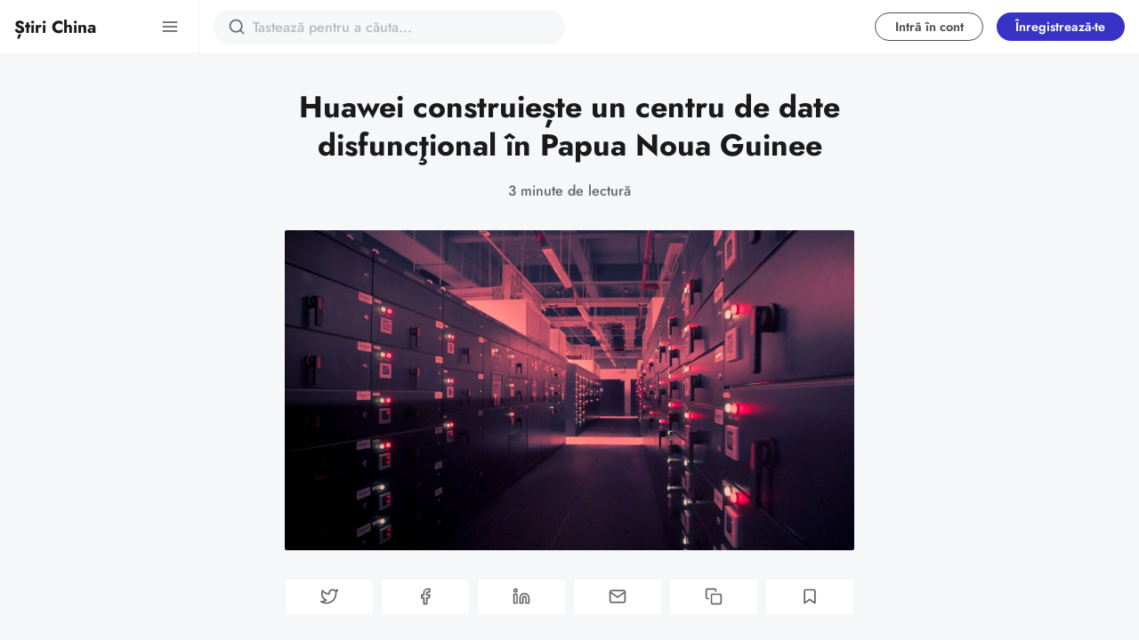

--- FILE ---
content_type: text/html; charset=utf-8
request_url: https://stirichina.ro/huawei-construieste-un-centru-de-date-disfunctional-in-papua-noua-guinee/
body_size: 15095
content:
<!DOCTYPE html>
<html lang="ro" data-grid-columns="3" data-color-scheme="preference">
  <head>
    <meta charset="utf-8">
    <meta http-equiv="X-UA-Compatible" content="IE=edge">

    <title>Huawei construiește un centru de date defect în Papua Noua Guinee</title>

    <meta name="HandheldFriendly" content="True" />
    <meta name="viewport" content="width=device-width, initial-scale=1.0" />
    
    <link rel="manifest" href="/manifest.webmanifest">
    <meta name="theme-color" content="#3733C4">
    <link rel="apple-touch-icon" href="/assets/icon-192x192.png?v=d6e8c0a553">

    
    
    <link rel="preload" href="/assets/dist/app.min.js?v=d6e8c0a553" as="script">
    <link rel="preload" href="/assets/dist/app.min.css?v=d6e8c0a553" as="style">
    <script src="/cdn-cgi/scripts/7d0fa10a/cloudflare-static/rocket-loader.min.js" data-cf-settings="ca0ba2cdf901fb3acf6a682e-|49"></script><style type="text/css">@font-face {font-family:Jost;font-style:normal;font-weight:300;src:url(/cf-fonts/v/jost/5.0.16/latin-ext/wght/normal.woff2);unicode-range:U+0100-02AF,U+0304,U+0308,U+0329,U+1E00-1E9F,U+1EF2-1EFF,U+2020,U+20A0-20AB,U+20AD-20CF,U+2113,U+2C60-2C7F,U+A720-A7FF;font-display:swap;}@font-face {font-family:Jost;font-style:normal;font-weight:300;src:url(/cf-fonts/v/jost/5.0.16/cyrillic/wght/normal.woff2);unicode-range:U+0301,U+0400-045F,U+0490-0491,U+04B0-04B1,U+2116;font-display:swap;}@font-face {font-family:Jost;font-style:normal;font-weight:300;src:url(/cf-fonts/v/jost/5.0.16/latin/wght/normal.woff2);unicode-range:U+0000-00FF,U+0131,U+0152-0153,U+02BB-02BC,U+02C6,U+02DA,U+02DC,U+0304,U+0308,U+0329,U+2000-206F,U+2074,U+20AC,U+2122,U+2191,U+2193,U+2212,U+2215,U+FEFF,U+FFFD;font-display:swap;}@font-face {font-family:Jost;font-style:normal;font-weight:400;src:url(/cf-fonts/v/jost/5.0.16/latin-ext/wght/normal.woff2);unicode-range:U+0100-02AF,U+0304,U+0308,U+0329,U+1E00-1E9F,U+1EF2-1EFF,U+2020,U+20A0-20AB,U+20AD-20CF,U+2113,U+2C60-2C7F,U+A720-A7FF;font-display:swap;}@font-face {font-family:Jost;font-style:normal;font-weight:400;src:url(/cf-fonts/v/jost/5.0.16/latin/wght/normal.woff2);unicode-range:U+0000-00FF,U+0131,U+0152-0153,U+02BB-02BC,U+02C6,U+02DA,U+02DC,U+0304,U+0308,U+0329,U+2000-206F,U+2074,U+20AC,U+2122,U+2191,U+2193,U+2212,U+2215,U+FEFF,U+FFFD;font-display:swap;}@font-face {font-family:Jost;font-style:normal;font-weight:400;src:url(/cf-fonts/v/jost/5.0.16/cyrillic/wght/normal.woff2);unicode-range:U+0301,U+0400-045F,U+0490-0491,U+04B0-04B1,U+2116;font-display:swap;}@font-face {font-family:Jost;font-style:normal;font-weight:500;src:url(/cf-fonts/v/jost/5.0.16/cyrillic/wght/normal.woff2);unicode-range:U+0301,U+0400-045F,U+0490-0491,U+04B0-04B1,U+2116;font-display:swap;}@font-face {font-family:Jost;font-style:normal;font-weight:500;src:url(/cf-fonts/v/jost/5.0.16/latin-ext/wght/normal.woff2);unicode-range:U+0100-02AF,U+0304,U+0308,U+0329,U+1E00-1E9F,U+1EF2-1EFF,U+2020,U+20A0-20AB,U+20AD-20CF,U+2113,U+2C60-2C7F,U+A720-A7FF;font-display:swap;}@font-face {font-family:Jost;font-style:normal;font-weight:500;src:url(/cf-fonts/v/jost/5.0.16/latin/wght/normal.woff2);unicode-range:U+0000-00FF,U+0131,U+0152-0153,U+02BB-02BC,U+02C6,U+02DA,U+02DC,U+0304,U+0308,U+0329,U+2000-206F,U+2074,U+20AC,U+2122,U+2191,U+2193,U+2212,U+2215,U+FEFF,U+FFFD;font-display:swap;}@font-face {font-family:Jost;font-style:normal;font-weight:600;src:url(/cf-fonts/v/jost/5.0.16/latin/wght/normal.woff2);unicode-range:U+0000-00FF,U+0131,U+0152-0153,U+02BB-02BC,U+02C6,U+02DA,U+02DC,U+0304,U+0308,U+0329,U+2000-206F,U+2074,U+20AC,U+2122,U+2191,U+2193,U+2212,U+2215,U+FEFF,U+FFFD;font-display:swap;}@font-face {font-family:Jost;font-style:normal;font-weight:600;src:url(/cf-fonts/v/jost/5.0.16/latin-ext/wght/normal.woff2);unicode-range:U+0100-02AF,U+0304,U+0308,U+0329,U+1E00-1E9F,U+1EF2-1EFF,U+2020,U+20A0-20AB,U+20AD-20CF,U+2113,U+2C60-2C7F,U+A720-A7FF;font-display:swap;}@font-face {font-family:Jost;font-style:normal;font-weight:600;src:url(/cf-fonts/v/jost/5.0.16/cyrillic/wght/normal.woff2);unicode-range:U+0301,U+0400-045F,U+0490-0491,U+04B0-04B1,U+2116;font-display:swap;}@font-face {font-family:Jost;font-style:normal;font-weight:700;src:url(/cf-fonts/v/jost/5.0.16/latin/wght/normal.woff2);unicode-range:U+0000-00FF,U+0131,U+0152-0153,U+02BB-02BC,U+02C6,U+02DA,U+02DC,U+0304,U+0308,U+0329,U+2000-206F,U+2074,U+20AC,U+2122,U+2191,U+2193,U+2212,U+2215,U+FEFF,U+FFFD;font-display:swap;}@font-face {font-family:Jost;font-style:normal;font-weight:700;src:url(/cf-fonts/v/jost/5.0.16/cyrillic/wght/normal.woff2);unicode-range:U+0301,U+0400-045F,U+0490-0491,U+04B0-04B1,U+2116;font-display:swap;}@font-face {font-family:Jost;font-style:normal;font-weight:700;src:url(/cf-fonts/v/jost/5.0.16/latin-ext/wght/normal.woff2);unicode-range:U+0100-02AF,U+0304,U+0308,U+0329,U+1E00-1E9F,U+1EF2-1EFF,U+2020,U+20A0-20AB,U+20AD-20CF,U+2113,U+2C60-2C7F,U+A720-A7FF;font-display:swap;}@font-face {font-family:Jost;font-style:normal;font-weight:800;src:url(/cf-fonts/v/jost/5.0.16/cyrillic/wght/normal.woff2);unicode-range:U+0301,U+0400-045F,U+0490-0491,U+04B0-04B1,U+2116;font-display:swap;}@font-face {font-family:Jost;font-style:normal;font-weight:800;src:url(/cf-fonts/v/jost/5.0.16/latin/wght/normal.woff2);unicode-range:U+0000-00FF,U+0131,U+0152-0153,U+02BB-02BC,U+02C6,U+02DA,U+02DC,U+0304,U+0308,U+0329,U+2000-206F,U+2074,U+20AC,U+2122,U+2191,U+2193,U+2212,U+2215,U+FEFF,U+FFFD;font-display:swap;}@font-face {font-family:Jost;font-style:normal;font-weight:800;src:url(/cf-fonts/v/jost/5.0.16/latin-ext/wght/normal.woff2);unicode-range:U+0100-02AF,U+0304,U+0308,U+0329,U+1E00-1E9F,U+1EF2-1EFF,U+2020,U+20A0-20AB,U+20AD-20CF,U+2113,U+2C60-2C7F,U+A720-A7FF;font-display:swap;}</style>

    <noscript>
      <link href="https://fonts.googleapis.com/css2?family=Jost:wght@300;400;500;600;700;800&display=swap" rel="stylesheet">
    </noscript>

    <script async src="/assets/dist/app.min.js?v=d6e8c0a553" type="ca0ba2cdf901fb3acf6a682e-text/javascript"></script>

    <link rel="stylesheet" type="text/css" href="/assets/dist/app.min.css?v=d6e8c0a553" />

    <!--cssential--><style></style><!--/cssential-->

    <script type="ca0ba2cdf901fb3acf6a682e-text/javascript">
  // Basic Config
  let CONFIG = {
    /* Replace it with your domain, example 'https://yoursite.domain' */
    GHOST_URL: 'https://stirichina.ro', 
    
    /* Settings > Integrations > New Custom Integration. Copy Key. Replace GHOST_KEY below. */
    GHOST_KEY: 'cc9cbf7c03e730770c2473a675', 

    /* Ghost version: v4 or v3 */
    GHOST_VERSION: 'v4',

    /* Search result limit */
    GHOST_SEARCH_LIMIT: 10,

    /* Enable/disable Search in post content */
    GHOST_SEARCH_IN_CONTENT: false,

    /* Default view of posts: list/grid. */
    DEFAULT_VIEW_TYPE: 'grid',

    /* Nr of columns for post cards. Possible values 2 or 3. */
    DEFAULT_GRID_COLUMNS: 3,

    /* Default Color Scheme. Values: preference(detects user setting), light, dark. */
    DEFAULT_COLOR_SCHEME: 'light',

    /* Enable Color cheme picker */
    ENABLE_COLOR_SCHEME_PICKER: true,

    /* Enable lightbox for post images */
    ENABLE_IMAGE_LIGHTBOX: true,

    /* Enable Scroll Top Button */
    ENABLE_SCROLL_TO_TOP: true,

    /* Enable filter feature on homepage */
    ENABLE_FILTER: true,

    /* Enable hyphens */
    ENABLE_HYPHENS: false,

    /* Enable PWA - Progressive Web App */
    ENABLE_PWA: true,

    /* Enable Sticky Header */
    ENABLE_STICKY_HEADER: true,

    /* Replace 'biron-demo' with your disqus account shortname */
    DISQUS_SHORTNAME: 'stirichina-ro',

    /* To use Cove, replace the below id with your cove publication id*/
    COVE_ID: '9a56f94608ec8169ab6bb801d004f591',

    /* Open external links in posts in a new tab */
    OPEN_LINKS_IN_NEW_TAB: false
  }

  // Color schemes, you can either modify the existing ones or add new ones
  const COLOR_SCHEMES = [
    {
      "id": "light",
      "name": "Light",
      "colors": {
        "primary": "var(--ghost-accent-color)",
        "primary_dark": "hsl(253,91%,67%)",
        "primary_light": "hsl(253,91%,61%)",
        "secondary": "hsl(20, 92%, 60%)",
        "secondary_dark": "hsl(20, 92%, 63%)",
        "secondary_light": "hsl(20, 92%, 57%)",
        "text": "hsl(0, 0%, 10%)",
        "text_acc_1": "hsl(0, 0%, 20%)",
        "text_acc_2": "hsl(0, 0%, 30%)",
        "text_acc_3": "hsl(0, 0%, 40%)",
        "text_reverse": "hsl(0, 0%, 90%)",
        "bg": "hsl(0, 100%, 100%)",
        "bg_body": "hsl(219,23%,97%)",
        "bg_acc_1": "hsl(0, 0%, 98%)",
        "bg_acc_2": "hsl(0, 0%, 96%)",
        "bg_acc_3": "hsl(0, 0%, 94%)",
        "bg_reverse": "hsl(0, 0%, 10%)",
        "neutral": "hsl(0, 0%, 50%)",
        "border": "hsl(0, 0%, 95%)"
      }
    },
    {
      "id": "dark",
      "name": "Dark",
      "colors": {
        "primary": "var(--ghost-accent-color)",
        "primary_dark": "hsl(253,91%,67%)",
        "primary_light": "hsl(253,91%,61%)",
        "secondary": "hsl(20, 92%, 60%)",
        "secondary_dark": "hsl(20, 92%, 63%)",
        "secondary_light": "hsl(20, 92%, 57%)",
        "text": "hsl(0, 0%, 90%)",
        "text_acc_1": "hsl(0, 0%, 80%)",
        "text_acc_2": "hsl(0, 0%, 70%)",
        "text_acc_3": "hsl(0, 0%, 60%)",
        "text_reverse": "hsl(0, 0%, 10%)",
        "bg": "hsl(0, 0%, 8%)",
        "bg_body": "hsl(0, 0%, 3%)",
        "bg_acc_1": "hsl(0, 0%, 10%)",
        "bg_acc_2": "hsl(0, 0%, 12%)",
        "bg_acc_3": "hsl(0, 0%, 15%)",
        "bg_reverse": "hsl(0, 0%, 90%)",
        "neutral": "hsl(0, 0%, 50%)",
        "border": "hsl(0, 0%, 15%)"
      }
    }
  ];
</script>
<style>
  body {
    --global-max-width: 1280px;
    --global-radius: 2px;
    --global-radius-round: 50%;
    --global-header-position: initial;
    --global-hyphens: none; /* none / auto */
    --global-menu-icons: none;
    --global-menu-alignement: flex-start; /* flex-start / center / flex-end */
    --global-breadcrumb: none; /* none / flex */
    --global-menu-cta: none; /* none / flex */
  }
</style>

    <script type="ca0ba2cdf901fb3acf6a682e-text/javascript">
  // Dark/Light Theme Handling
  let preferredTheme; 
  if (CONFIG.DEFAULT_COLOR_SCHEME === 'preference') {
    const preferredColorScheme = 
    ( window.matchMedia 
      && window.matchMedia('(prefers-color-scheme: dark)').matches
    ) 
    ? 'dark' 
    : 'light'
    preferredTheme = localStorage.getItem('USER_COLOR_SCHEME') || preferredColorScheme;
  } else {
    preferredTheme = localStorage.getItem('USER_COLOR_SCHEME') || CONFIG.DEFAULT_COLOR_SCHEME;
  }
  document.documentElement.setAttribute('data-color-scheme', preferredTheme);

  // Grid/List View Handling
  let preferredView = localStorage.getItem('USER_VIEW_TYPE') || CONFIG.DEFAULT_VIEW_TYPE;
  document.documentElement.setAttribute('data-view-type', preferredView);

  // Grid columns setting
  document.documentElement.setAttribute('data-grid-columns', CONFIG.DEFAULT_GRID_COLUMNS);

  // =========================
  // Set Hyphens property
  // =========================
  const root = document.documentElement;
  if (CONFIG.ENABLE_HYPHENS) {
    root.style.setProperty('--global-hyphens', 'auto')
  }

  // =========================
  // Set Hyphens property
  // =========================
  if (CONFIG.ENABLE_STICKY_HEADER) {
    //root.style.setProperty('--global-header-position', 'sticky');
    document.documentElement.setAttribute('data-header', 'sticky');
  }
  
  // Global values needed
  const GLOBAL = {
    CURRENT_PAGE: parseInt(''),
    NEXT_PAGE: parseInt(''),
    NEXT_PAGE_LINK: '',
    MAX_PAGES: parseInt(''), 
    LAST_PAGE: `` === `` ? true : false,
    POSTS_PER_PAGE: parseInt('12'),
    ADD_BOOKMARK_MSG: `Salvat!`,
    REMOVE_BOOKMARK_MSG: `Eliminat!`,
    API: ''
  }

  // Set Themes
  let style = document.createElement('style');
  style.innerHTML = `
    ${COLOR_SCHEMES.map(function(theme) { 
      return `
        html[data-color-scheme="${theme.id}"], button[data-color-scheme="${theme.id}"] {
          --color-primary: ${theme.colors.primary};
          --color-primary-dark: ${theme.colors.primary_dark};
          --color-primary-light: ${theme.colors.primary_light};
          --color-secondary: ${theme.colors.secondary};
          --color-secondary-dark: ${theme.colors.secondary_dark};
          --color-secondary-light: ${theme.colors.secondary_light};

          --color-text: ${theme.colors.text};
          --color-text-acc-1: ${theme.colors.text_acc_1};
          --color-text-acc-2: ${theme.colors.text_acc_2};
          --color-text-acc-3: ${theme.colors.text_acc_3};
          --color-text-reverse: ${theme.colors.text_reverse};

          --color-bg-body: ${theme.colors.bg_body};  
          --color-bg: ${theme.colors.bg}; 
          --color-bg-acc-1: ${theme.colors.bg_acc_1}; 
          --color-bg-acc-2: ${theme.colors.bg_acc_2}; 
          --color-bg-acc-3: ${theme.colors.bg_acc_3}; 
          --color-bg-reverse: ${theme.colors.bg_reverse};

          --color-neutral: ${theme.colors.neutral}; 
          --color-border: ${theme.colors.border};
        }
        .btn-theme-toggle{display: none}
      `.replace(/\s+/g,'');
    }).join(' ')}
  `
  document.getElementsByTagName('head')[0].appendChild(style);
</script>
    <meta name="description" content="Instalarea de switch-uri principale în afara firewall-urilor înseamnă că cineva poate să acceseze reţeaua fără să fie detectat.">
    <link rel="icon" href="https://stirichina.ro/content/images/size/w256h256/2021/05/logo-1.png" type="image/png">
    <link rel="canonical" href="https://stirichina.ro/huawei-construieste-un-centru-de-date-disfunctional-in-papua-noua-guinee/">
    <meta name="referrer" content="no-referrer-when-downgrade">
    <link rel="amphtml" href="https://stirichina.ro/huawei-construieste-un-centru-de-date-disfunctional-in-papua-noua-guinee/amp/">
    
    <meta property="og:site_name" content="Știri China">
    <meta property="og:type" content="article">
    <meta property="og:title" content="Huawei construiește un centru de date defect în Papua Noua Guinee">
    <meta property="og:description" content="Instalarea de switch-uri principale în afara firewall-urilor înseamnă că cineva poate să acceseze reţeaua fără să fie detectat.">
    <meta property="og:url" content="https://stirichina.ro/huawei-construieste-un-centru-de-date-disfunctional-in-papua-noua-guinee/">
    <meta property="og:image" content="https://stirichina.ro/content/images/2020/08/electrical-2476783---FINAL.jpg">
    <meta property="article:published_time" content="2020-08-28T14:00:00.000Z">
    <meta property="article:modified_time" content="2020-08-28T14:00:00.000Z">
    <meta property="article:publisher" content="https://www.facebook.com/stirichina.ro/">
    <meta name="twitter:card" content="summary_large_image">
    <meta name="twitter:title" content="Huawei construiește un centru de date defect în Papua Noua Guinee">
    <meta name="twitter:description" content="Instalarea de switch-uri principale în afara firewall-urilor înseamnă că cineva poate să acceseze reţeaua fără să fie detectat.">
    <meta name="twitter:url" content="https://stirichina.ro/huawei-construieste-un-centru-de-date-disfunctional-in-papua-noua-guinee/">
    <meta name="twitter:image" content="https://stirichina.ro/content/images/2020/08/electrical-2476783---FINAL.jpg">
    <meta name="twitter:label1" content="Written by">
    <meta name="twitter:data1" content="Redacția Știri China">
    <meta name="twitter:site" content="@stirichina">
    <meta property="og:image:width" content="1200">
    <meta property="og:image:height" content="742">
    
    <script type="application/ld+json">
{
    "@context": "https://schema.org",
    "@type": "Article",
    "publisher": {
        "@type": "Organization",
        "name": "Știri China",
        "url": "https://stirichina.ro/",
        "logo": {
            "@type": "ImageObject",
            "url": "https://stirichina.ro/content/images/size/w256h256/2021/05/logo-1.png",
            "width": 60,
            "height": 60
        }
    },
    "author": {
        "@type": "Person",
        "name": "Redacția Știri China",
        "image": {
            "@type": "ImageObject",
            "url": "https://stirichina.ro/content/images/2021/07/logo@4x.png",
            "width": 865,
            "height": 864
        },
        "url": "https://stirichina.ro/author/redactia-stiri-china/",
        "sameAs": []
    },
    "headline": "Huawei construiește un centru de date defect în Papua Noua Guinee",
    "url": "https://stirichina.ro/huawei-construieste-un-centru-de-date-disfunctional-in-papua-noua-guinee/",
    "datePublished": "2020-08-28T14:00:00.000Z",
    "dateModified": "2020-08-28T14:00:00.000Z",
    "image": {
        "@type": "ImageObject",
        "url": "https://stirichina.ro/content/images/2020/08/electrical-2476783---FINAL.jpg",
        "width": 1200,
        "height": 742
    },
    "description": "Un raport recent înaintat de guvernul din Papua Noua Guinee (PNG) a expus Huawei\npentru construirea unui centru de date în cadrul ţării, plin de probleme de\nsecuritate ce o fac vulnerabilă spionajului. Raportul vine într-un moment în\ncare națiunile occidentale interzic gigantului Huawei să instaleze rețele 5G în\nțările lor.\n\nProbleme de securitate grave\n\nCentrul de date Port Moresby din PNG a fost finanțat printr-un împrumut de 53\nmilioane USD de la banca EXIM din China și a devenit operațional ",
    "mainEntityOfPage": "https://stirichina.ro/huawei-construieste-un-centru-de-date-disfunctional-in-papua-noua-guinee/"
}
    </script>

    <meta name="generator" content="Ghost 5.117">
    <link rel="alternate" type="application/rss+xml" title="Știri China" href="https://stirichina.ro/rss/">
    <script defer src="https://cdn.jsdelivr.net/ghost/portal@~2.50/umd/portal.min.js" data-i18n="true" data-ghost="https://stirichina.ro/" data-key="ed373cf95a6fa4b7f576b245cb" data-api="https://stirichina.ro/ghost/api/content/" data-locale="ro" crossorigin="anonymous" type="ca0ba2cdf901fb3acf6a682e-text/javascript"></script><style id="gh-members-styles">.gh-post-upgrade-cta-content,
.gh-post-upgrade-cta {
    display: flex;
    flex-direction: column;
    align-items: center;
    font-family: -apple-system, BlinkMacSystemFont, 'Segoe UI', Roboto, Oxygen, Ubuntu, Cantarell, 'Open Sans', 'Helvetica Neue', sans-serif;
    text-align: center;
    width: 100%;
    color: #ffffff;
    font-size: 16px;
}

.gh-post-upgrade-cta-content {
    border-radius: 8px;
    padding: 40px 4vw;
}

.gh-post-upgrade-cta h2 {
    color: #ffffff;
    font-size: 28px;
    letter-spacing: -0.2px;
    margin: 0;
    padding: 0;
}

.gh-post-upgrade-cta p {
    margin: 20px 0 0;
    padding: 0;
}

.gh-post-upgrade-cta small {
    font-size: 16px;
    letter-spacing: -0.2px;
}

.gh-post-upgrade-cta a {
    color: #ffffff;
    cursor: pointer;
    font-weight: 500;
    box-shadow: none;
    text-decoration: underline;
}

.gh-post-upgrade-cta a:hover {
    color: #ffffff;
    opacity: 0.8;
    box-shadow: none;
    text-decoration: underline;
}

.gh-post-upgrade-cta a.gh-btn {
    display: block;
    background: #ffffff;
    text-decoration: none;
    margin: 28px 0 0;
    padding: 8px 18px;
    border-radius: 4px;
    font-size: 16px;
    font-weight: 600;
}

.gh-post-upgrade-cta a.gh-btn:hover {
    opacity: 0.92;
}</style><script async src="https://js.stripe.com/v3/" type="ca0ba2cdf901fb3acf6a682e-text/javascript"></script>
    <script defer src="https://cdn.jsdelivr.net/ghost/sodo-search@~1.5/umd/sodo-search.min.js" data-key="ed373cf95a6fa4b7f576b245cb" data-styles="https://cdn.jsdelivr.net/ghost/sodo-search@~1.5/umd/main.css" data-sodo-search="https://stirichina.ro/" data-locale="ro" crossorigin="anonymous" type="ca0ba2cdf901fb3acf6a682e-text/javascript"></script>
    
    <link href="https://stirichina.ro/webmentions/receive/" rel="webmention">
    <script defer src="/public/cards.min.js?v=d6e8c0a553" type="ca0ba2cdf901fb3acf6a682e-text/javascript"></script>
    <link rel="stylesheet" type="text/css" href="/public/cards.min.css?v=d6e8c0a553">
    <script defer src="/public/member-attribution.min.js?v=d6e8c0a553" type="ca0ba2cdf901fb3acf6a682e-text/javascript"></script><style>:root {--ghost-accent-color: #3733C4;}</style>
    <script defer data-domain="stirichina.ro" src="https://pce.kektus.io/js/script.file-downloads.hash.outbound-links.js" type="ca0ba2cdf901fb3acf6a682e-text/javascript"></script>
<script type="ca0ba2cdf901fb3acf6a682e-text/javascript">window.plausible = window.plausible || function() { (window.plausible.q = window.plausible.q || []).push(arguments) }</script>

<!-- Clarity tracking code for https://stirichina.ro/ --><script type="ca0ba2cdf901fb3acf6a682e-text/javascript">
<script type="text/javascript">
    (function(c,l,a,r,i,t,y){
        c[a]=c[a]||function(){(c[a].q=c[a].q||[]).push(arguments)};
        t=l.createElement(r);t.async=1;t.src="https://www.clarity.ms/tag/"+i;
        y=l.getElementsByTagName(r)[0];y.parentNode.insertBefore(t,y);
    })(window, document, "clarity", "script", "7ixs23bzeb");
</script>
<!-- <script type="text/javascript" charset="UTF-8" src="//cdn.cookie-script.com/s/08159919d6c8b59c120f885def95bfa0.js"></script> -->
<!-- Global site tag (gtag.js) - Google Analytics -->
<script async src="https://www.googletagmanager.com/gtag/js?id=UA-136831136-1" type="ca0ba2cdf901fb3acf6a682e-text/javascript"></script>
<script type="ca0ba2cdf901fb3acf6a682e-text/javascript">
  window.dataLayer = window.dataLayer || [];
  function gtag(){dataLayer.push(arguments);}
  gtag('js', new Date());

  gtag('config', 'UA-136831136-1');
  gtag('config', 'AW-936058117');
</script>
<script data-ad-client="ca-pub-7319010709163514" async src="https://pagead2.googlesyndication.com/pagead/js/adsbygoogle.js" type="ca0ba2cdf901fb3acf6a682e-text/javascript"></script>
<!-- Event snippet for Page view conversion page -->
<script type="ca0ba2cdf901fb3acf6a682e-text/javascript">
  gtag('event', 'conversion', {'send_to': 'AW-936058117/Ip4lCPLVnIkDEIW6rL4D'});
</script>
<!-- <style>time {display: none;}</style>
<style> span:nth-child(1) {display: none;}</style> -->
  </head>
  <body class="post-template">
      <header class="header">
  <div class="container">
    <div class="row">
      <div class="col-xs-12 header__left flex items-center">
<a class="header__brand" href="https://stirichina.ro">            <span class="header__title m-0">Știri China</span>
</a>
        <div class="flex-1"></div>

        <button class="header__search--toggle flex-cc js-search-toggle" tabindex="0" 
          type="button" title="Caută" aria-label="Caută">
          <i class="icon icon-search icon--sm">
  <svg class="icon__svg">
    <use xlink:href="/assets/icons/feather-sprite.svg?v=d6e8c0a553#search"></use>
  </svg>
</i>        </button>

        <button class="header__menu--toggle flex-cc js-menu-toggle" tabindex="0" 
          type="button" title="Meniu" aria-label="Meniu">
          <i class="icon icon-menu icon--sm">
  <svg class="icon__svg">
    <use xlink:href="/assets/icons/feather-sprite.svg?v=d6e8c0a553#menu"></use>
  </svg>
</i>          <i class="icon icon-x icon--sm">
  <svg class="icon__svg">
    <use xlink:href="/assets/icons/feather-sprite.svg?v=d6e8c0a553#x"></use>
  </svg>
</i>        </button>
      </div>

      <div class="col-md-6 col-lg-4 header__center middle-xs flex-1 js-header-search">
        <div class="header__search flex flex-cc flex-1">
          <form action="/" method="get" class="search__form items-center js-search-form">
            <button class="search__icon m-r-sm js-search-btn" id="search-button"
              type="button" title="Caută" aria-label="Caută">
              <i class="icon icon-search icon--sm">
  <svg class="icon__svg">
    <use xlink:href="/assets/icons/feather-sprite.svg?v=d6e8c0a553#search"></use>
  </svg>
</i>            </button>
            <input type="search" id="ghost-search-field" class="js-search-input search__input" aria-labelledby="search-button"
              title="Caută" placeholder="Tastează pentru a căuta..." autocomplete="off" required/>
            <span class="search__cancel js-search-cancel">
              <svg xmlns="http://www.w3.org/2000/svg" viewBox="0 0 512 512"><path d="M256 8C119 8 8 119 8 256s111 248 248 248 248-111 248-248S393 8 256 8zm121.6 313.1c4.7 4.7 4.7 12.3 0 17L338 377.6c-4.7 4.7-12.3 4.7-17 0L256 312l-65.1 65.6c-4.7 4.7-12.3 4.7-17 0L134.4 338c-4.7-4.7-4.7-12.3 0-17l65.6-65-65.6-65.1c-4.7-4.7-4.7-12.3 0-17l39.6-39.6c4.7-4.7 12.3-4.7 17 0l65 65.7 65.1-65.6c4.7-4.7 12.3-4.7 17 0l39.6 39.6c4.7 4.7 4.7 12.3 0 17L312 256l65.6 65.1z"/></svg>
            </span>
          </form>
          <div class="search-result" id="ghost-search-results"></div>
        </div>
      </div>

      <div class="col-xs col-md-6 col-lg-8 header__right items-center content-end">
        
          <a class="signin-link" href="/signin/">Intră în cont</a>
          <a class="signup-link header-cta" href="/signup/">Înregistrează-te</a>
        
        <button class="header__user flex-cc m-l-sm js-member-btn non-member" 
            title="Meniu" 
            aria-label="Meniu">
            <i class="icon icon-user icon--sm">
  <svg class="icon__svg">
    <use xlink:href="/assets/icons/feather-sprite.svg?v=d6e8c0a553#user"></use>
  </svg>
</i>        </button>
        <div class="user-menu js-user-menu">
    <a class="signup-link" href="/signup/" tabindex="0"
      title="Înregistrează-te" aria-label="Înregistrează-te">
      <i class="icon icon-arrow-up-right icon--xs">
  <svg class="icon__svg">
    <use xlink:href="/assets/icons/feather-sprite.svg?v=d6e8c0a553#arrow-up-right"></use>
  </svg>
</i>Înregistrează-te
    </a>
    <a class="signin-link" href="/signin/" tabindex="0"
      title="Intră în cont" aria-label="Intră în cont">
      <i class="icon icon-log-in icon--xs">
  <svg class="icon__svg">
    <use xlink:href="/assets/icons/feather-sprite.svg?v=d6e8c0a553#log-in"></use>
  </svg>
</i>Intră în cont
    </a>
</div>      </div>
    </div>
  </div>
</header>
      <nav class="menu js-menu">
  <ul class="nav" role="menu">
    <li class="nav-home" data-test="" role="menuitem">
      <a href="https://stirichina.ro/">
          <i class="icon icon-home icon--sm">
  <svg class="icon__svg">
    <use xlink:href="/assets/icons/menu-icons.svg?v=d6e8c0a553#home"></use>
  </svg>
</i>        <span>Home</span>
      </a>
    </li>
    <li class="nav-tags" data-test="" role="menuitem">
      <a href="https://stirichina.ro/tags/">
          <i class="icon icon-tags icon--sm">
  <svg class="icon__svg">
    <use xlink:href="/assets/icons/menu-icons.svg?v=d6e8c0a553#tags"></use>
  </svg>
</i>        <span>Tags</span>
      </a>
    </li>
    <li class="nav-arhiva" data-test="" role="menuitem">
      <a href="https://stirichina.ro/archive/">
          <i class="icon icon-arhiva icon--sm">
  <svg class="icon__svg">
    <use xlink:href="/assets/icons/menu-icons.svg?v=d6e8c0a553#arhiva"></use>
  </svg>
</i>        <span>Arhivă</span>
      </a>
    </li>
</ul>

  
  <span class="flex-1"></span>

    <div class="p">
    <div class="menu-cta">
        <img class="lazyload menu-cta__icon"
          data-src="/content/images/size/w100/2021/05/logo-1.png"
          src="/content/images/size/w30/2021/05/logo-1.png"
          alt="Știri China"/>
      <div class="menu-cta__headline">Pentru a avea acces complet la întreaga colecție, treceți la un abonament plătit.</div>
      <a class="btn btn--xs btn--dark" href="/signup/">Înregistrează-te</a>
    </div>
  </div>

  <a href="/bookmarks/" class="btn-toggle btn-bookmarks" tabindex="0"
      title="Semne de carte" aria-label="Semne de carte">
    <span class="btn-toggle-icons">
      <i class="icon icon-bookmark icon--xs">
  <svg class="icon__svg">
    <use xlink:href="/assets/icons/feather-sprite.svg?v=d6e8c0a553#bookmark"></use>
  </svg>
</i>    </span>
    <span>Semne de carte</span>
  </a>


  <button class="btn-toggle btn-theme-toggle js-theme-toggle" tabindex="0" 
    title="Tema de culori" aria-label="Tema de culori">
    <span class="btn-toggle-icons">
      <i class="icon icon-settings icon--xs">
  <svg class="icon__svg">
    <use xlink:href="/assets/icons/feather-sprite.svg?v=d6e8c0a553#settings"></use>
  </svg>
</i>    </span>
    <span>Temă</span>
  </button>

  <div class="color-scheme-picker js-color-scheme-picker">
</div>

<template class="js-color-scheme-template">
  <button class="color-scheme w-100 js-color-scheme" data-color-scheme="">
    <span class="color-scheme__name flex-1 text-left"></span>
    <span class="color-scheme__color bg-primary"></span>
    <span class="color-scheme__color bg-secondary"></span>
    <span class="color-scheme__color bg-default"></span>
    <span class="color-scheme__color bg-text"></span>
  </button>
</template>

</nav>
    <main class="main">
      
  <div class="container wrapper">
    <div class="hero">
    <ul class="breadcrumb">
	<li class="breadcrumb-item"><a href="https://stirichina.ro">Acasă</a></li>
  <li class="breadcrumb-item breadcrumb-item-current">Huawei construiește un centru de date disfuncţional în Papua Noua Guinee</li>
</ul>  
  <div class="hero__content flex flex-col flex-cc m-b-lg">
      <div class="tag-list flex flex-wrap m-b-sm">
      </div>

    <h1 class="hero__title text-center">Huawei construiește un centru de date disfuncţional în Papua Noua Guinee</h1>

      <div class="flex flex-cc text-acc-3 fw-500">
        <span>3 minute de lectură</span>
      </div>

  </div>

    <div class="hero__media">
      <figure class="hero__figure">
        <img
          class="lazyload hero__img"
          data-srcset="/content/images/size/w300/2020/08/electrical-2476783---FINAL.jpg 300w,
                  /content/images/size/w600/2020/08/electrical-2476783---FINAL.jpg 600w,
                  /content/images/size/w1000/2020/08/electrical-2476783---FINAL.jpg 1000w,
                  /content/images/size/w2000/2020/08/electrical-2476783---FINAL.jpg 2000w"
          srcset="[data-uri]"
          data-sizes="auto"
          data-src="/content/images/size/w300/2020/08/electrical-2476783---FINAL.jpg"
          src="/content/images/size/w100/2020/08/electrical-2476783---FINAL.jpg"
          alt="Huawei construiește un centru de date disfuncţional în Papua Noua Guinee"
        />
      </figure>
    </div>
</div>
    <article class="post content-wrap post-access-public">
        <div class="social-share">
  <a class="social-share__item js-share" tabindex="0" target="_blank"
      href="https://twitter.com/share?text=Huawei%20construie%C8%99te%20un%20centru%20de%20date%20disfunc%C5%A3ional%20%C3%AEn%20Papua%20Noua%20Guinee&amp;url=https://stirichina.ro/huawei-construieste-un-centru-de-date-disfunctional-in-papua-noua-guinee/"
      title="Distribuie pe Twitter" aria-label="Distribuie pe Twitter">
    <i class="icon icon-twitter icon--sm">
  <svg class="icon__svg">
    <use xlink:href="/assets/icons/feather-sprite.svg?v=d6e8c0a553#twitter"></use>
  </svg>
</i>  </a>
  <a class="social-share__item js-share" tabindex="0"
      href="https://www.facebook.com/sharer.php?u=https://stirichina.ro/huawei-construieste-un-centru-de-date-disfunctional-in-papua-noua-guinee/"
      title="Distribuie pe Facebook" aria-label="Distribuie pe Facebook">
    <i class="icon icon-facebook icon--sm">
  <svg class="icon__svg">
    <use xlink:href="/assets/icons/feather-sprite.svg?v=d6e8c0a553#facebook"></use>
  </svg>
</i>  </a>
  <a class="social-share__item js-share" tabindex="0" target="_blank"
      href="https://www.linkedin.com/shareArticle?mini=true&url=https://stirichina.ro/huawei-construieste-un-centru-de-date-disfunctional-in-papua-noua-guinee/&title=Huawei%20construie%C8%99te%20un%20centru%20de%20date%20disfunc%C5%A3ional%20%C3%AEn%20Papua%20Noua%20Guinee&summary=Huawei%20construie%C8%99te%20un%20centru%20de%20date%20disfunc%C5%A3ional%20%C3%AEn%20Papua%20Noua%20Guinee"
      title="Distribuie pe Linkedin" aria-label="Distribuie pe Linkedin">
    <i class="icon icon-linkedin icon--sm">
  <svg class="icon__svg">
    <use xlink:href="/assets/icons/feather-sprite.svg?v=d6e8c0a553#linkedin"></use>
  </svg>
</i>  </a>
  <a class="social-share__item" tabindex="0" href="/cdn-cgi/l/email-protection#[base64]" title="Distribuie pe email" aria-label="Distribuie pe email">
    <i class="icon icon-mail icon--sm">
  <svg class="icon__svg">
    <use xlink:href="/assets/icons/feather-sprite.svg?v=d6e8c0a553#mail"></use>
  </svg>
</i>  </a>
  <button class="copy-link js-copy-link" tabindex="0" data-url="https://stirichina.ro/huawei-construieste-un-centru-de-date-disfunctional-in-papua-noua-guinee/"
      title="Copiază în clipboard" data-label="Copiat!" aria-label="Copiază în clipboard">
    <i class="icon icon-copy icon--sm">
  <svg class="icon__svg">
    <use xlink:href="/assets/icons/feather-sprite.svg?v=d6e8c0a553#copy"></use>
  </svg>
</i>  </button>
  <button class="handle-bookmark js-handle-bookmark" tabindex="0" 
      data-id="5f48f021f2ad370001e6e8ba" data-url="https://stirichina.ro/huawei-construieste-un-centru-de-date-disfunctional-in-papua-noua-guinee/" data-title="Huawei construiește un centru de date disfuncţional în Papua Noua Guinee"
      title="Bookmark" data-label="" aria-label="Bookmark">
    <i class="icon icon-bookmark icon--sm">
  <svg class="icon__svg">
    <use xlink:href="/assets/icons/feather-sprite.svg?v=d6e8c0a553#bookmark"></use>
  </svg>
</i>  </button>
</div>


      <div class="content">
        
          <p>Un raport recent înaintat de guvernul din Papua Noua Guinee (PNG) a expus Huawei pentru construirea unui centru de date în cadrul ţării, plin de probleme de securitate ce o fac vulnerabilă spionajului. Raportul vine într-un moment în care națiunile occidentale interzic gigantului Huawei să instaleze rețele 5G în țările lor.</p><p><strong>Probleme de securitate grave</strong></p><p>Centrul de date Port Moresby din PNG a fost finanțat printr-un împrumut de 53 milioane USD de la banca EXIM din China și a devenit operațional în 2018. Huawei a fost contractată pentru înființarea centrului. În raport se constată mai multe probleme în centrul de date, inclusiv „dispozitivele firewall” cu „setări implicite de protecţie”; utilizarea a 3DES, un standard de criptare din 1995 „considerat în mod deschis spart din 2016”; și instalarea de switch-uri principale în afara firewall-urilor, ceea ce înseamnă că cineva poate să acceseze reţeaua fără să fie detectat. Configurația fizică a centrului de date a fost diferită faţă de schemele din proiect, iar diferențele au făcut centrul date mai vulnerabil pentru hackeri, conform The Globe and Mail.</p><p>Raportul se întinde pe 65 de pagini, clasificând toate problemele de securitate din centrul de date și sugerează că Huawei ar fi creat intenționat aceste vulnerabilități. Din fericire, centrul de date a ajuns rapid în paragină, deoarece guvernul nu a pus deoparte suficienți bani pentru întreținere. Din această cauză, multe departamente ale PNG nu și-au transferat datele în centru așa cum era de așteptat. Lipsa de fonduri a determinat oficialii din Port Moresby, capitala PNG, să solicite un împrumut de la guvernul australian, ceea ce a dus la apariţia raportului. Raportul subliniază că centrul ar trebui reconstruit de la zero. Australia a refuzat să ofere bani pentru a face upgrade-urile. Ca atare, guvernul Papua Noua Guinee este în prezent în datorii de milioane de dolari faţa de chinezi, în timp ce trebuie să se ocupe de un centru de date disfuncţional.</p><p>Timothy Masiu, Ministrul Tehnologiei Informației și Comunicării din Papua Noua Guinee, a remarcat că centrul de date din Port Moresby este o investiție eșuată și a propus să se apeleze la companii precum Microsoft și Amazon pentru servicii de stocare în cloud. În ciuda pierderii, guvernul PNG nu va face presiuni asupra Huawei, deoarece compania are foarte multe investiții în țară. Huawei a înființat rețeaua 4G din Papua Noua Guinee și, de asemenea, o rețea de cabluri submarine care leagă locuinţele de pe coasta PNG. Compania a fost contractată pentru a crea un sistem național de identificare. Când Huawei a fost întrebat despre problemele de securitate ale centrului de date Port Moresby, compania a refuzat să își asume orice responsabilitate și a susținut că proiectul „respectă standardele industriale corespunzătoare”.</p><p><strong>Sancțiunile din partea SUA</strong></p><p>În iulie, administrația americană a propus impunerea de restricții de viză angajaților din Huawei și alte companii chineze despre care s-a constatat că sunt implicați în încălcarea drepturilor omului. Odată ce regula va fi aplicată, angajaților Huawei le va fi interzis să intre în SUA. În noiembrie 2019, un raport al unui think-tank australian a constatat că Huawei contribuia la persecuția comunității musulmane de uiguri din Xinjiang de către regimul chinez, oferind echipamente de supraveghere și servicii conexe.</p><p>În mai, SUA au mandatat ca producătorii străini care folosesc echipamente americane de fabricare a cipurilor să obțină aprobarea înainte de a vinde semiconductori către Huawei. În consecință, se spune că compania rămâne fără cipuri de mare viteză pentru a le folosi în smartphone-urile sale. În timp ce experții prezic că Huawei ar putea merge bine în ceea ce privește vânzările de smartphone-uri pentru acest an, următorii doi ani vor fi probabil foarte dificili.</p><hr><p>Articol preluat de pe: <a href="https://www.visiontimes.com/2020/08/24/huawei-builds-a-faulty-data-center-for-papua-new-guinea.html?ref=stirichina.ro">visiontimes.com</a></p>
      </div>
    </article>

      <div class="content-wrap">
        <div class="post-authors p flex flex-wrap bg-default">
          <div class="section__title text-acc-3 m-b-sm">Publicat de</div>
          <span class="special-delimiter"></span>
              <div class="card author-card author-redactia-stiri-china" data-type="post">
    <a class="author-card__media flex flex-cc" href="/author/redactia-stiri-china/">
      <img class="lazyload author-card__img is-round z-index-1 has-shadow" 
        data-srcset="/content/images/size/w300/2021/07/logo@4x.png 300w,
            /content/images/size/w600/2021/07/logo@4x.png 600w"
        srcset="[data-uri]"
        data-sizes="auto"
        data-src="/content/images/size/w100/2021/07/logo@4x.png"
        src="/content/images/size/w30/2021/07/logo@4x.png"
        alt="Redacția Știri China"
      />
    
  </a>

  <div class="author-card__content flex-1 flex flex-col text-acc-1">
      <div class="author-card__name fw-600 text-lg m-b-xs"><a href="/author/redactia-stiri-china/">Redacția Știri China</a></div>
    
      
    
      <div class="author-card__details flex">

        <div class="author-card__social flex">
        </div>
      </div>
  </div>
</div>
        </div>
      </div>

      <div class="content-wrap">
        <div class="comments shadow bg-default flex flex-col flex-cc p-lg" id="comments">
  <button class="btn btn--wide btn--rounded btn--filled" id="load-comments">Încarcă comentarii</button>
<div class="comments__panel" id="disqus_thread" style="width: 100%">
  <noscript>
    Please enable JavaScript to view the
    <a href="https://disqus.com/?ref_noscript">comments powered by Disqus.</a>
  </noscript>
</div>


</div>      </div>

      </div>

    </main>

      <footer class="footer">
  <div class="container wrapper">
      <div class="footer__sub p-t-xl p-b-xl border-bottom-1">
        <div class="row">
          <div class="col-xs-12 col-md-6 footer__sub-text">
            <h3 class="m-b-0">Ești pregătit să începi acum?</h3>
            <div>Abonează-te pentru a avea acces la conținutul premium sau contactează-ne dacă ai întrebări.</div>
          </div>
          <div class="col-xs-12 col-md-6">
            <div class="flex footer__sub-action">
              <a href="/membership/" class="btn btn--brand btn--rounded m-r">Abonează-te</a>
              <a href="/contact/" class="btn btn--bordered btn--rounded">Contactează-ne</a>
            </div>
          </div>
        </div>
      </div>

    <div class="footer__top p-t-lg p-b border-bottom-1 text-acc-1">
      <div class="row">
        <div class="col-xs-12 col-md-4 m-b-sm">
          <div class="footer__title">Știri China</div>
          <div class="m-b text-acc-3">Știri despre China pe care nu le găsești în presa main stream din Romania.</div>
          <div class="social flex">
  <a class="social__item"
     href="https://www.facebook.com/stirichina.ro/" target="_blank" title="Facebook"
     aria-label="Facebook" rel="noreferrer">
    <i class="icon icon-facebook icon--sm">
  <svg class="icon__svg">
    <use xlink:href="/assets/icons/feather-sprite.svg?v=d6e8c0a553#facebook"></use>
  </svg>
</i>  </a>
  <a class="social__item"
     href="https://twitter.com/stirichina" target="_blank" title="Twitter"
     aria-label="Twitter" rel="noreferrer">
    <i class="icon icon-twitter icon--sm">
  <svg class="icon__svg">
    <use xlink:href="/assets/icons/feather-sprite.svg?v=d6e8c0a553#twitter"></use>
  </svg>
</i>  </a>
  <a class="social__item"
     href="https://instagram.com" target="_blank" title="Instagram"
     aria-label="Instagram" rel="noreferrer">
    <i class="icon icon-instagram icon--sm">
  <svg class="icon__svg">
    <use xlink:href="/assets/icons/feather-sprite.svg?v=d6e8c0a553#instagram"></use>
  </svg>
</i>  </a>
    <a class="social__item"
     href="https://pinterest.com/stirichina/" target="_blank" title="Pinterest"
     aria-label="Pinterest" rel="noreferrer">
    <i class="icon icon-pinterest icon--sm">
  <svg class="icon__svg">
    <use xlink:href="/assets/icons/menu-icons.svg?v=d6e8c0a553#pinterest"></use>
  </svg>
</i>  </a>
  </a>
    <a class="social__item"
     href="https://t.me/stirichina" target="_blank" title="Telegram"
     aria-label="Telegram" rel="noreferrer">
    <i class="icon icon-telegram icon--sm">
  <svg class="icon__svg">
    <use xlink:href="/assets/icons/menu-icons.svg?v=d6e8c0a553#telegram"></use>
  </svg>
</i>  </a>
    <a class="social__item"
     href="  https://news.google.com/publications/CAAqBwgKMLrdowsw_ee7Aw?oc=3&ceid=RO:ro" target="_blank" title="Google News"
     aria-label="Google News" rel="noreferrer">
    <i class="icon icon-g-news icon--sm">
  <svg class="icon__svg">
    <use xlink:href="/assets/icons/menu-icons.svg?v=d6e8c0a553#g-news"></use>
  </svg>
</i>  </a>
  <a class="social__item"
     href="/rss" target="_blank" title="RSS"
     aria-label="RSS" rel="noreferrer">
    <i class="icon icon-rss icon--sm">
  <svg class="icon__svg">
    <use xlink:href="/assets/icons/feather-sprite.svg?v=d6e8c0a553#rss"></use>
  </svg>
</i>  </a>
</div>
        </div>
        <div class="col-xs-12 col-md-2 m-b-sm">
        </div>
        <div class="col-xs-12 col-md-2 m-b-sm">
          <div class="footer__title">Navigare</div>
          <ul class="nav" role="menu">
    <li class="nav-home" data-test="" role="menuitem">
      <a href="https://stirichina.ro/">
        <span>Home</span>
      </a>
    </li>
    <li class="nav-tags" data-test="" role="menuitem">
      <a href="https://stirichina.ro/tags/">
        <span>Tags</span>
      </a>
    </li>
    <li class="nav-arhiva" data-test="" role="menuitem">
      <a href="https://stirichina.ro/archive/">
        <span>Arhivă</span>
      </a>
    </li>
</ul>
        </div>
        <div class="col-xs-12 col-md-2 m-b-sm">
        </div>
        <div class="col-xs-12 col-md-2 m-b-sm">
          <div class="footer__title">Tags</div>
            <div class="footer__tags text-acc-3 flex flex-col m-b">
                <a href="/tag/intelepciune/">Înțelepciune</a>
                <a href="/tag/controlul-social/">Controlul Social</a>
                <a href="/tag/expansiunea-globala/">Expansiunea Globală</a>
                <a href="/tag/infiltrarea-in-occident/">Infiltrarea în Occident</a>
                <a href="/tag/cultura-traditionala-chineza/">Cultura Tradițională Chineză</a>
            </div>
        </div>
      </div>
    </div>

    <div class="footer__bottom text-center">
      <span>&copy;2026&nbsp;<a href="https://stirichina.ro">Știri China</a>.</span>
      <span>Publicat cu&nbsp;<a href="https://ghost.org">Ghost</a> &&nbsp;<a href="https://bironthemes.com/themes/dashi-ghost/">Dashi</a>.</span>
    </div>
  </div>
</footer>
      <button class="btn-toggle-round scroll-top js-scroll-top"
  type="button" title="Derulează până sus" aria-label="Derulează până sus">
  <svg class="progress-circle" width="100%" height="100%" viewBox="-1 -1 102 102">
    <path d="M50,1 a49,49 0 0,1 0,98 a49,49 0 0,1 0,-98"/>
  </svg>
  <i class="icon icon-arrow-up">
  <svg class="icon__svg">
    <use xlink:href="/assets/icons/feather-sprite.svg?v=d6e8c0a553#arrow-up"></use>
  </svg>
</i></button>

    
    

    <div class="notifications">
  <a tabindex="0" class="notify notify-signup js-notify-close" 
    href="javascript:;" data-class="signup-success">
    <div class="container wrapper flex flex-cc">
      <div class="notify__msg flex-1">Minunat! Acum, finalizează procedura de plată pentru a avea acces complet la Știri China.</div> 
      <span class="notify__close"><i class="icon icon-x icon--xs">
  <svg class="icon__svg">
    <use xlink:href="/assets/icons/feather-sprite.svg?v=d6e8c0a553#x"></use>
  </svg>
</i></span>
    </div>
  </a>

  <a tabindex="0" class="notify notify-signin js-notify-close" 
    href="javascript:;" data-class="signin-success">
    <div class="container wrapper flex flex-cc">
      <div class="notify__msg flex-1">Bine ai revenit! Te-ai autentificat cu succes</div> 
      <span class="notify__close"><i class="icon icon-x icon--xs">
  <svg class="icon__svg">
    <use xlink:href="/assets/icons/feather-sprite.svg?v=d6e8c0a553#x"></use>
  </svg>
</i></span>
    </div>
  </a>

  <a tabindex="0" class="notify notify-subscribe js-notify-close" 
    href="javascript:;" data-class="subscribe-success">
    <div class="container wrapper flex flex-cc">
      <div class="notify__msg flex-1">Te-ai abonat cu succes la Știri China.</div> 
      <span class="notify__close"><i class="icon icon-x icon--xs">
  <svg class="icon__svg">
    <use xlink:href="/assets/icons/feather-sprite.svg?v=d6e8c0a553#x"></use>
  </svg>
</i></span>
    </div>
  </a>

  <a tabindex="0" class="notify notify-checkout js-notify-close" 
    href="javascript:;" data-class="checkout-success">
    <div class="container wrapper flex flex-cc">
      <div class="notify__msg flex-1">Succes! Contul tău este activat pe deplin, acum ai acces la tot conținutul.</div> 
      <span class="notify__close"><i class="icon icon-x icon--xs">
  <svg class="icon__svg">
    <use xlink:href="/assets/icons/feather-sprite.svg?v=d6e8c0a553#x"></use>
  </svg>
</i></span>
    </div>
  </a>

  <a tabindex="0" class="notify notify-billing-success js-notify-close" 
    href="javascript:;" data-class="billing-success">
    <div class="container wrapper flex flex-cc">
      <div class="notify__msg flex-1">Succes! Detaliile de facturare au fost actualizate.</div> 
      <span class="notify__close"><i class="icon icon-x icon--xs">
  <svg class="icon__svg">
    <use xlink:href="/assets/icons/feather-sprite.svg?v=d6e8c0a553#x"></use>
  </svg>
</i></span>
    </div>
  </a>

  <a tabindex="0" class="notify notify-billing-cancel js-notify-close" 
    href="javascript:;" data-class="billing-cancel">
    <div class="container wrapper flex flex-cc">
      <div class="notify__msg flex-1">Nu s-au putut actualiza detaliile de facturare.</div> 
      <span class="notify__close"><i class="icon icon-x icon--xs">
  <svg class="icon__svg">
    <use xlink:href="/assets/icons/feather-sprite.svg?v=d6e8c0a553#x"></use>
  </svg>
</i></span>
    </div>
  </a>
</div>


    <script data-cfasync="false" src="/cdn-cgi/scripts/5c5dd728/cloudflare-static/email-decode.min.js"></script><script type="ca0ba2cdf901fb3acf6a682e-text/javascript">
      if (CONFIG.ENABLE_PWA && 'serviceWorker' in navigator) {
        window.addEventListener('load', function() {
          navigator.serviceWorker.register('/sw.js');
        });
      }
    </script>

      <script type="ca0ba2cdf901fb3acf6a682e-text/javascript">
    // Check if current post is bookmarked
    const bookmarkBtn = document.querySelector('.js-handle-bookmark');
    if (bookmarkBtn) {
      bookmarkBtn.onclick = function(event) {
        handleBookmark(event);
      }
    }
    let bookmarks = JSON.parse(localStorage.getItem('bookmarks')) || [];
    let bookmarked = bookmarks.some(function(i) { return i.id.includes('5f48f021f2ad370001e6e8ba')});
    bookmarked ? bookmarkBtn.classList.add('is-saved') : '';

    /** 
    * Handle bookmark
    * @id - Post ID
    * @url - Post url
    * @title - Post title
    */ 
    const handleBookmark = function(event) {
      // Save input values in an object
      let bookmarkObject = {
        id: event.currentTarget.getAttribute('data-id'),
        url: event.currentTarget.getAttribute('data-url'),
        title: event.currentTarget.getAttribute('data-title')
      }

      if (bookmarked) { 
        // Remove bookmark
        const index = bookmarks.findIndex( function(b) { b.id == bookmarkObject.id });
        bookmarks.splice(index, 1);
        localStorage.setItem("bookmarks", JSON.stringify(bookmarks));
        localStorage
        bookmarked = false;
        bookmarkBtn.classList.remove('is-saved'); 
        bookmarkBtn.setAttribute('data-label', GLOBAL.REMOVE_BOOKMARK_MSG);   
      } else { 
        // Add bookmark
        bookmarks.push(bookmarkObject);
        localStorage.setItem('bookmarks', JSON.stringify(bookmarks));
        bookmarked = true;
        bookmarkBtn.classList.add('is-saved');  
        bookmarkBtn.setAttribute('data-label', GLOBAL.ADD_BOOKMARK_MSG);  
      }

      bookmarkBtn.classList.add('has-tooltip'); 
      bookmarkBtn.blur();

      setTimeout(function(){
        bookmarkBtn.classList.remove('has-tooltip');
      }, 1000); 
    };    
    
    const copyBtn = document.querySelector('.js-copy-link');
    if (copyBtn) {
      copyBtn.onclick = function(event) {
        copyToClipboard(event.currentTarget, event.currentTarget.getAttribute('data-url'));
      }
    }
    
    /** 
    * Copy to clipboard
    * @src - source element
    * @str - string to copy
    */ 
    const copyToClipboard = function(src, str) {
      const el = document.createElement('textarea');
      el.value = str;
      el.setAttribute('readonly', '');
      el.style.position = 'absolute';
      el.style.left = '-9999px';
      document.body.appendChild(el);
      el.select();
      document.execCommand('copy');
      document.body.removeChild(el);

      src.classList.add('has-tooltip');
      src.setAttribute('data-label', 'Copied!');

      src.onmouseleave = function() { 
        src.classList.remove('has-tooltip');
        setTimeout(function(){
          src.setAttribute('data-label', '');
        }, 500); 
      }
    };

    // General share settings
    const shareBtns = document.querySelectorAll('.js-share');
    if (shareBtns) {
      shareBtns.forEach(shareBtn = function() {
        shareBtn.onclick = function(event) {
          socialShare(event.currentTarget.getAttribute('href'));
        }
      });
    }

    /** 
    * Social Share
    * @src - source element
    * @str - string to copy
    */ 
    const socialShare = function(href) {
      window.open(href, '', 'menubar=no,toolbar=no,resizable=yes,scrollbars=yes,height=290,width=580');
      return false;
    }
  </script>

  <script type="ca0ba2cdf901fb3acf6a682e-text/javascript">
    const loadCommentsBtn = document.querySelector('#load-comments');

    // =======================================
    // Load comments
    // =======================================
    loadCommentsBtn.onclick = function(event) {
      loadDisqusComments();
      event.srcElement.style.display = "none";
    }

    // =============
    // Load Comments
    // =============
    const loadDisqusComments = function() {
      /**
      *  RECOMMENDED CONFIGURATION VARIABLES: EDIT AND UNCOMMENT THE SECTION BELOW TO INSERT DYNAMIC VALUES FROM YOUR PLATFORM OR CMS.
      *  LEARN WHY DEFINING THESE VARIABLES IS IMPORTANT: https://disqus.com/admin/universalcode/#configuration-variables
      */
      var disqus_config = function () {
        this.page.url = 'https://stirichina.ro/huawei-construieste-un-centru-de-date-disfunctional-in-papua-noua-guinee/';  // Replace PAGE_URL with your page's canonical URL variable
        this.page.identifier = '5f48f021f2ad370001e6e8ba'; // Replace PAGE_IDENTIFIER with your page's unique identifier variable
      };

      (function () {  // DON'T EDIT BELOW THIS LINE
        var d = document, s = d.createElement('script');
        s.src = '//' + CONFIG.DISQUS_SHORTNAME + '.disqus.com/embed.js';
        s.setAttribute('data-timestamp', +new Date());
        (d.head || d.body).appendChild(s);
      })();
    }
  </script>

  <script type="ca0ba2cdf901fb3acf6a682e-text/javascript">
    if (CONFIG.ENABLE_COLOR_SCHEME_PICKER && 'content' in document.createElement('template')) {
      const themeButton = document.querySelector('.js-theme-toggle');
      themeButton ? themeButton.classList.add('is-visible') : '';

      let colorSchemePicker = document.querySelector('.js-color-scheme-picker');
      let colorSchemeTemplate = document.querySelector('.js-color-scheme-template');

      COLOR_SCHEMES.map(function(theme) { 
        var colorSchemeBtn = colorSchemeTemplate.content.cloneNode(true).querySelector('button');
        colorSchemeBtn.setAttribute('data-color-scheme', theme.id);
        colorSchemeBtn.querySelector('.color-scheme__name').textContent = theme.name;
        colorSchemePicker.appendChild(colorSchemeBtn);
      }).join(' ')
    } 

    const colorSchemeBtns = document.querySelectorAll('.js-color-scheme');
    colorSchemeBtns.forEach(function(colorSchemeBtn) {
      colorSchemeBtn.onclick = function(event) {
        setColorScheme(event.currentTarget.getAttribute('data-color-scheme'));
      }
    })
  </script>

  <script type="ca0ba2cdf901fb3acf6a682e-text/javascript">
    const scrollTop = document.querySelector('.js-scroll-top');

    if (scrollTop && CONFIG.ENABLE_SCROLL_TO_TOP) {
      const progressPath = document.querySelector('.scroll-top path');
      const pathLength = progressPath.getTotalLength();
      progressPath.style.transition = progressPath.style.WebkitTransition = 'none';
      progressPath.style.strokeDasharray = `${pathLength} ${pathLength}`;
      progressPath.style.strokeDashoffset = pathLength;
      progressPath.getBoundingClientRect();
      progressPath.style.transition = progressPath.style.WebkitTransition = 'stroke-dashoffset 10ms linear';		
      const updateProgress = function() {
        const scroll = window.scrollY || window.scrollTop || document.documentElement.scrollTop;
    
        const docHeight = Math.max(
          document.body.scrollHeight, document.documentElement.scrollHeight,
          document.body.offsetHeight, document.documentElement.offsetHeight,
          document.body.clientHeight, document.documentElement.clientHeight
        );
    
        const windowHeight = Math.max(document.documentElement.clientHeight, window.innerHeight || 0);
    
        const height = docHeight - windowHeight;
        var progress = pathLength - (scroll * pathLength / height);
        progressPath.style.strokeDashoffset = progress;
      }
    
      updateProgress();
      const offset = 60;

      window.addEventListener('scroll', function(event) {
        updateProgress();
        
        //Scroll back to top
        const scrollPos = window.scrollY || window.scrollTop || document.getElementsByTagName('html')[0].scrollTop;
        scrollPos > offset ? scrollTop.classList.add('is-active') : scrollTop.classList.remove('is-active');
      
      }, false);
    }
  </script>

  <script type="ca0ba2cdf901fb3acf6a682e-text/javascript">
    // Give the parameter a variable name
    const action = getParameterByName('action');
    const stripe = getParameterByName('stripe');

    switch (action) {
      case 'subscribe':
        document.body.classList.add('subscribe-success')
        break;
      case 'signup': 
        // window.location = '/signup/?action=checkout';
        break;
      case 'checkout':
        document.body.classList.add('signup-success');
        break;
      case 'signin':
        document.body.classList.add('signin-success');
        break;
      default:
        break;
    }

    switch (stripe) {
      case 'success':
        document.body.classList.add('checkout-success');
        break;
      case 'billing-update-success':
        document.body.classList.add('billing-success');
        break;
      case 'billing-update-cancel':
        document.body.classList.add('billing-cancel');
        break;
      default:
        break;
    }

    /**
    * Members Parse the URL parameter
    * @param {string} name - The parameter name
    * @param {string} url - The URL
    * @param {string} action - Name of the action
    */
    function getParameterByName(name, url) {
      if (!url) url = window.location.href;
      name = name.replace(/[\[\]]/g, '\\$&');
      var regex = new RegExp('[?&]' + name + '(=([^&#]*)|&|#|$)'),
          results = regex.exec(url);
      if (!results) return null;
      if (!results[2]) return '';
      return decodeURIComponent(results[2].replace(/\+/g, ' '));
    }
    
    /**
    * Clean URI
    */
    function clearURI() {
      var uri = window.location.toString();
      if (uri.indexOf("?") > 0) {
        var clean_uri = uri.substring(0, uri.indexOf("?"));
        window.history.replaceState({}, document.title, clean_uri);
      }
    }

    /**
    * Redirect user to Homepage after signup/signin
    */
    function redirectHome() {
        window.setTimeout(function(){
            window.location.href = "https://stirichina.ro";

        }, 6000);

    }
  </script>


    
  <script src="/cdn-cgi/scripts/7d0fa10a/cloudflare-static/rocket-loader.min.js" data-cf-settings="ca0ba2cdf901fb3acf6a682e-|49" defer></script><script defer src="https://static.cloudflareinsights.com/beacon.min.js/vcd15cbe7772f49c399c6a5babf22c1241717689176015" integrity="sha512-ZpsOmlRQV6y907TI0dKBHq9Md29nnaEIPlkf84rnaERnq6zvWvPUqr2ft8M1aS28oN72PdrCzSjY4U6VaAw1EQ==" data-cf-beacon='{"version":"2024.11.0","token":"87980065370249e4ba0f10db79b5bd65","r":1,"server_timing":{"name":{"cfCacheStatus":true,"cfEdge":true,"cfExtPri":true,"cfL4":true,"cfOrigin":true,"cfSpeedBrain":true},"location_startswith":null}}' crossorigin="anonymous"></script>
</body>
</html>


--- FILE ---
content_type: text/html; charset=utf-8
request_url: https://www.google.com/recaptcha/api2/aframe
body_size: 137
content:
<!DOCTYPE HTML><html><head><meta http-equiv="content-type" content="text/html; charset=UTF-8"></head><body><script nonce="D6Q7jlGdbl9uUQpFRXmg5g">/** Anti-fraud and anti-abuse applications only. See google.com/recaptcha */ try{var clients={'sodar':'https://pagead2.googlesyndication.com/pagead/sodar?'};window.addEventListener("message",function(a){try{if(a.source===window.parent){var b=JSON.parse(a.data);var c=clients[b['id']];if(c){var d=document.createElement('img');d.src=c+b['params']+'&rc='+(localStorage.getItem("rc::a")?sessionStorage.getItem("rc::b"):"");window.document.body.appendChild(d);sessionStorage.setItem("rc::e",parseInt(sessionStorage.getItem("rc::e")||0)+1);localStorage.setItem("rc::h",'1769011412878');}}}catch(b){}});window.parent.postMessage("_grecaptcha_ready", "*");}catch(b){}</script></body></html>